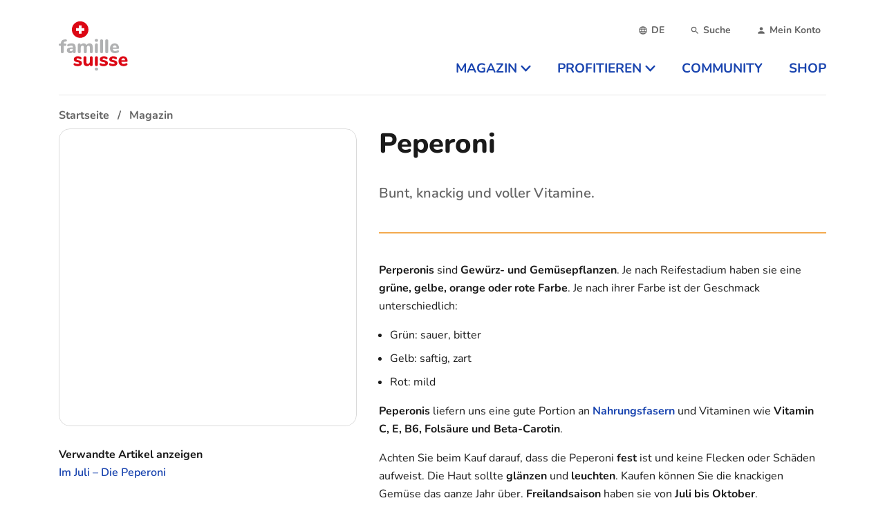

--- FILE ---
content_type: text/html;charset=utf-8
request_url: https://famillesuisse.ch/infos/peperoni
body_size: 14876
content:
<!DOCTYPE html><html  lang="de" class="is-familleSuisse"><head><meta charset="utf-8"><meta name="viewport" content="width=device-width, initial-scale=1"><title>Peperoni | familleSuisse</title><style>.section.is-page-header{padding-bottom:0;padding-top:0}.section.is-page-header>.container{z-index:100}@media screen and (max-width:767px){.section.is-page-header>.container{position:static}}.page-header{align-items:flex-end;border-bottom:1px solid rgba(26,26,26,.1);display:flex;justify-content:center;padding:1rem 0;position:relative}@media print,screen and (min-width:768px){.page-header{justify-content:space-between;padding:1.5rem 0;z-index:200}}.page-header-logo,.page-header-logo img{display:block}@media screen and (max-width:767px){.page-header-menu{background:#fff;border-radius:1.75rem;bottom:10rem;height:calc(100vh - 15rem);left:1.25rem;overflow:auto;padding:1.25rem;position:fixed;right:1.25rem;transition:.3s;z-index:100}}.page-header-burger{bottom:1rem;left:50%;position:fixed;transform:translate(-50%);z-index:1000}.page-header-burger svg{transition:.3s}.page-header-burger svg rect{transform-origin:center center;transition:.3s}.page-header-burger svg #burger-line-1{transform-origin:left}.page-header-burger svg #burger-line-4{transform-origin:right}.page-header-burger.is-active #burger-line-1{opacity:0;transform:scaleX(0)}.page-header-burger.is-active #burger-line-2{transform:rotate(-45deg)}.page-header-burger.is-active #burger-line-3{transform:rotate(45deg)}.page-header-burger.is-active #burger-line-4{opacity:0;transform:scaleX(0)}.page-header-burger button{border-radius:100%;height:3rem;padding:.5rem;width:3rem}.page-header-burger button img{height:1.5rem;width:1.5rem}.page-header-overlay{background:#000c;height:100%;left:0;position:fixed;top:0;width:100%;z-index:90}@media print,screen and (min-width:768px){.page-header-overlay{background:#ededed99}}.page-header-overlay.fade-enter-active,.page-header-overlay.fade-leave-active{transition:.3s}.page-header-overlay.fade-enter,.page-header-overlay.fade-leave-to{opacity:0}@media screen and (max-width:767px){.menu-enter-active,.menu-leave-active{transition:.3s}.menu-enter,.menu-leave-to{opacity:0;transform:translateY(100%)}}.submenu-enter-active,.submenu-leave-active{transform-origin:top;transition:.3s}.submenu-enter,.submenu-leave-to{opacity:0}@media print,screen and (min-width:768px){.submenu-enter,.submenu-leave-to{transform:scaleY(.9)}}</style><style>.fs[data-v-328dad27]{height:48px}@media print,screen and (min-width:768px){.fs[data-v-328dad27]{height:77px;max-width:100px}}.emp[data-v-328dad27]{height:35px}@media print,screen and (min-width:768px){.emp[data-v-328dad27]{height:40px}}</style><style>@media screen and (max-width:767px){.page-header-meta{border-bottom:1px solid #b5b5b5;margin-bottom:1rem}}@media print,screen and (min-width:768px){.page-header-meta{margin-bottom:1rem}}.meta{display:flex;justify-content:flex-end}@media screen and (max-width:767px){.meta{justify-content:space-between}}.meta-link{align-items:center;-webkit-appearance:none;-moz-appearance:none;appearance:none;background:none;border:0;color:#656565;cursor:pointer;display:flex;font-size:.875rem;font-weight:700;line-height:1}@media print,screen and (min-width:768px){.meta-link{margin-left:1rem;padding:.5rem}}.meta-link:hover{color:#1a1a1a}.meta-link .icon svg{fill:currentColor;font-size:14px;height:1em;width:1em}</style><style>.upper{text-transform:uppercase}</style><style>@media screen and (max-width:767px){.navbar-menu>li{border-bottom:1px solid #f2f2f2}}@media print,screen and (min-width:768px){.navbar-menu{display:flex;margin-bottom:-5px}}.navbar-menu>li.is-active>a{color:var(--theme-primary)}@media print,screen and (min-width:768px){.navbar-menu>li.is-active>a svg{transform:rotate(180deg)}.navbar-menu>li.is-active>a:after{border-color:transparent transparent var(--theme-primary) transparent;border-style:solid;border-width:0 8px 10px;bottom:-1.25rem;content:"";display:block;height:0;left:50%;position:absolute;transform:translate(-50%);width:0}}.navbar-menu>li:last-child>a{padding-right:0}.navbar-menu>li>a{align-items:center;display:flex;font-size:1.25rem;font-weight:700;justify-content:space-between;line-height:1;padding:1em 0;position:relative;text-transform:uppercase}.navbar-menu>li>a svg{fill:currentColor;height:.8em;margin-left:.25em;width:.8em}@media print,screen and (min-width:768px){.navbar-menu>li>a{font-size:.875rem;justify-content:flex-start;padding:.5em 1em}}@media screen and (min-width:1024px){.navbar-menu>li>a{font-size:1rem}}@media screen and (min-width:1174px){.navbar-menu>li>a{font-size:1.1875rem}}@media print,screen and (min-width:768px){.navbar-submenu{background:#fff;border-radius:0 0 1rem;border-top:3px solid var(--theme-primary);box-shadow:0 4px 20px #1a1a1a1a;height:auto;left:0;overflow:auto;padding:1.5rem;position:absolute;top:100%;width:100%;z-index:100}.navbar-submenu ul{-moz-columns:3;column-count:3}}.navbar-submenu ul a{display:block;padding:.25em 0}@media print,screen and (min-width:768px){.navbar-submenu-header{margin-bottom:1.5rem}}</style><style>.footer-logo{max-width:100px}.section.is-footer{position:relative}@media screen and (max-width:767px){.section.is-footer{padding-bottom:5rem}}</style><style>.footer-navigation-right{display:grid;grid-gap:1rem;grid-template-columns:1fr 1fr}@media screen and (max-width:767px){.footer-navigation-right a:nth-child(2n){text-align:right}}@media print,screen and (min-width:768px){.footer-navigation-right{grid-template-columns:1fr 1fr 1fr}}.footer-navigation-right a{color:#1a1a1a;font-size:1rem;font-weight:800}</style><style>@media screen and (min-width:1024px){.buttons[data-v-8692d974]{margin-left:65px}}</style><style>.section.is-breadcrumb{font-weight:700;padding-bottom:0;padding-top:0;position:relative;z-index:10}.section.is-breadcrumb .container{position:relative}.section.is-breadcrumb .breadcrumb{left:0;padding-top:1rem;position:absolute;top:0;width:100%}@media screen and (max-width:767px){.section.is-breadcrumb{padding:0}.section.is-breadcrumb .breadcrumb{flex-wrap:nowrap;overflow:auto}.section.is-breadcrumb .breadcrumb ::-webkit-scrollbar{display:none}.section.is-breadcrumb .breadcrumb li{padding-bottom:1rem}.section.is-breadcrumb .breadcrumb li:first-child{padding-left:1rem}.section.is-breadcrumb .breadcrumb li:last-child{padding-right:1rem}}.section.is-breadcrumb+.page .section:first-child:not(.subsequent){padding-top:4rem}@media screen and (min-width:1024px){.section.is-breadcrumb+.page .section:first-child:not(.subsequent){padding-top:6rem}}</style><style>@media screen and (min-width:1024px){.l-article{display:grid;grid-gap:2rem;grid-template-columns:2fr 3fr;grid-template-rows:auto auto 1fr}}.l-article-image{grid-column:1;grid-row:1/3;margin-bottom:1rem}@media print,screen and (min-width:768px){.l-article-image{float:right;margin-left:1.5rem;width:16rem}}@media screen and (min-width:1024px){.l-article-image{float:none;margin-bottom:0;margin-left:0;width:auto}}.l-article-content{grid-column:2;grid-row:2/4;margin-top:2rem}@media print,screen and (min-width:768px){.l-article-content{margin-top:1.5rem}}@media screen and (min-width:1024px){.l-article-content{margin-top:0}}.l-article-title{grid-column:2;grid-row:1/2;margin-bottom:2rem}@media screen and (min-width:1024px){.l-article-title{margin-bottom:0}}.caption{color:#b5b5b5;margin-top:.5rem}.caption,.hr-text{font-size:.875rem;text-align:center}.hr-text{background-color:#fff;border:0;color:var(--theme-yellow);height:1.5em;line-height:1em;margin:1.5rem 0 2rem;outline:0;position:relative}.hr-text:before{background:var(--theme-yellow);content:"";height:2px;left:0;position:absolute;top:50%;width:100%}.hr-text:after{background-color:#fff;color:var(--theme-yellow);content:attr(data-content);display:inline-block;line-height:1.5em;padding:0 .5em;position:relative}</style><style>.l-article-meta-item .title{margin-bottom:.25rem}.l-article-meta-item:not(:first-child){margin-top:1rem}@media print,screen and (min-width:768px){.l-article-meta-item:not(:first-child){margin-top:1.25rem}}@media screen and (min-width:1024px){.l-article-meta-item:not(:first-child){margin-top:1.5rem}}</style><style>.link-list .tag{max-width:calc(100vw - 2rem)}@media print,screen and (min-width:768px){.link-list .tag{max-width:16rem}}.link-list .tag span{min-width:0;overflow:hidden;text-overflow:ellipsis;white-space:nowrap}</style><style>.comment .intro{font-size:10px;font-weight:700;margin-bottom:1.25rem}.comment .initials{background-color:#4a4a4a;border-radius:50%;color:#fff;display:inline-block;font-size:14px;font-weight:600;height:32px;line-height:32px;margin-right:1rem;text-align:center;width:32px}.comment{background-color:#dbdbdb;border-top:2px solid #dbdbdb;padding:1.5rem 2.5rem 3rem}.comment:nth-child(2n){background:transparent}.comment:last-of-type{border-bottom:2px solid #dbdbdb}</style><style>.comment-form{border-top:2px solid #dbdbdb;padding-top:2rem}.small-padding{padding-top:0}.grey-header{color:#4a4a4a;font-weight:600;margin-bottom:3rem}</style><link rel="stylesheet" href="/_nuxt/entry.DgPUa4OR.css" crossorigin><link rel="stylesheet" href="/_nuxt/index.BUFZLc8F.css" crossorigin><link rel="stylesheet" href="/_nuxt/index.Dgp3QzBp.css" crossorigin><link rel="stylesheet" href="/_nuxt/index.Cx6V-O7u.css" crossorigin><link rel="modulepreload" as="script" crossorigin href="/_nuxt/CcRZVVbr.js"><link rel="modulepreload" as="script" crossorigin href="/_nuxt/cVfbv7hw.js"><link rel="modulepreload" as="script" crossorigin href="/_nuxt/D82THB3i.js"><link rel="modulepreload" as="script" crossorigin href="/_nuxt/BGrjme6j.js"><link rel="modulepreload" as="script" crossorigin href="/_nuxt/D8yK3zAA.js"><link rel="modulepreload" as="script" crossorigin href="/_nuxt/4rIte7rE.js"><link rel="modulepreload" as="script" crossorigin href="/_nuxt/-qmuS9-L.js"><link rel="modulepreload" as="script" crossorigin href="/_nuxt/Dhge_83O.js"><link rel="modulepreload" as="script" crossorigin href="/_nuxt/BssINwOa.js"><link rel="modulepreload" as="script" crossorigin href="/_nuxt/gi4I-ca6.js"><link rel="modulepreload" as="script" crossorigin href="/_nuxt/DABIAHk4.js"><link rel="modulepreload" as="script" crossorigin href="/_nuxt/B_v3jW-6.js"><link rel="modulepreload" as="script" crossorigin href="/_nuxt/PuwOIuh1.js"><link rel="preload" as="fetch" fetchpriority="low" crossorigin="anonymous" href="/_nuxt/builds/meta/26922e60-9164-4548-946b-485ebedaa351.json"><link rel="prefetch" href="/_nuxt/nuxt-svg-icon-sprite/sprite-default.3ftimiYldHYI0RCZ5WKFmxY5LddTgzLbH20LlFq4DGc.svg" as="image" type="image/svg+xml" data-hid="/_nuxt/nuxt-svg-icon-sprite/sprite-default.3ftimiYldHYI0RCZ5WKFmxY5LddTgzLbH20LlFq4DGc.svg"><meta name="msapplication-TileColor" content="#da532c"><meta name="theme-color" content="#ffffff"><link rel="icon" type="image/x-icon" href="/favicon.ico" data-hid="icon"><link rel="apple-touch-icon" sizes="180x180" href="/apple-touch-icon.png" data-hid="apple-touch-icon"><link rel="icon" type="image/png" href="/favicon-32x32.png" sizes="32x32" data-hid="icon2"><link rel="icon" type="image/png" href="/favicon-16x16.png" sizes="16x16" data-hid="icon3"><link rel="manifest" href="/site.webmanifest"><link rel="mask-icon" href="/safari-pinned-tab.svg1" color="#5bbad5" data-hid="manifest"><link rel="shortcut,icon" href="/favicon.ico" data-hid="shortcut-icon"><link rel="canonical" href="https://famillesuisse.ch/infos/peperoni"><meta name="description" content="Bunt, knackig und voller Vitamine."><meta property="og:site_name" content="familleSuisse"><meta property="og:type" content="Artikel"><meta property="og:url" content="https://famillesuisse.ch/infos/peperoni"><meta property="og:title" content="Peperoni"><meta property="og:description" content="Bunt, knackig und voller Vitamine."><meta property="og:image" content="https://portal.rokka.io/facebook_image/cfa79c323f705e5785a86f14dfc666a4fa782827/peperonifotolia3523931xs-3.jpg?h=f5018b04&itok=R4UJOuvI"><meta property="og:image:width" content="600"><meta property="og:image:height" content="315"><script type="module" src="/_nuxt/CcRZVVbr.js" crossorigin></script></head><body><div id="nuxt-root"><!--[--><div class="bk-main-canvas relative font-[&quot;Open Sans&quot;]"><span></span><div class="nuxt-loading-indicator" style="position:fixed;top:0;right:0;left:0;pointer-events:none;width:auto;height:3px;opacity:0;background:#f3aa4f;background-size:0% auto;transform:scaleX(0%);transform-origin:left;transition:transform 0.1s, height 0.4s, opacity 0.4s;z-index:999999;"></div><section class="section is-page-header"><div class="container"><div class="page-header"><a href="/" class="page-header-logo" data-v-328dad27><svg xmlns="http://www.w3.org/2000/svg" data-symbol="logo" class="fs" alt="famillesuisse" data-v-328dad27><use href="/_nuxt/nuxt-svg-icon-sprite/sprite-default.3ftimiYldHYI0RCZ5WKFmxY5LddTgzLbH20LlFq4DGc.svg#logo"></use></svg></a><div class="page-header-menu" style=""><div class="page-header-meta"><ul class="meta"><li><div><div class="dropdown is-active"><div class="dropdown-trigger"><button class="meta-link"><span class="icon"><svg xmlns="http://www.w3.org/2000/svg" data-symbol="web"><use href="/_nuxt/nuxt-svg-icon-sprite/sprite-default.3ftimiYldHYI0RCZ5WKFmxY5LddTgzLbH20LlFq4DGc.svg#web"></use></svg></span><span class="upper">de</span></button></div><!----></div></div></li><li><a href="/suche" class="meta-link"><div class="icon"><svg xmlns="http://www.w3.org/2000/svg" data-symbol="search"><use href="/_nuxt/nuxt-svg-icon-sprite/sprite-default.3ftimiYldHYI0RCZ5WKFmxY5LddTgzLbH20LlFq4DGc.svg#search"></use></svg></div><span>Suche</span></a></li><li><a href="/user" class="meta-link"><div class="icon"><svg xmlns="http://www.w3.org/2000/svg" data-symbol="account"><use href="/_nuxt/nuxt-svg-icon-sprite/sprite-default.3ftimiYldHYI0RCZ5WKFmxY5LddTgzLbH20LlFq4DGc.svg#account"></use></svg></div><span>Mein Konto</span></a></li></ul></div><nav class="navbar" role="navigation" aria-label="main navigation"><ul class="navbar-menu"><!--[--><li class=""><a href="/magazin" class="navbar-item"><span>Magazin</span><svg xmlns="http://www.w3.org/2000/svg" data-symbol="caret-down"><use href="/_nuxt/nuxt-svg-icon-sprite/sprite-default.3ftimiYldHYI0RCZ5WKFmxY5LddTgzLbH20LlFq4DGc.svg#caret-down"></use></svg></a><div class="navbar-submenu" style="display:none;"><div class="navbar-submenu-header"><a href="/magazin" class="is-size-4-desktop has-text-weight-bold"><span class="is-hidden-mobile">Magazin</span><span class="is-hidden-tablet">Übersicht</span></a></div><ul><!--[--><li><a class="navbar-item link" href="/magazin/bekleidung-und-schuhe"><!--[-->Bekleidung und Schuhe<!--]--></a></li><li><a class="navbar-item link" href="/magazin/erziehung"><!--[-->Erziehung<!--]--></a></li><li><a class="navbar-item link" href="/magazin/essen-und-kochen"><!--[-->Essen und Kochen<!--]--></a></li><li><a class="navbar-item link" href="/magazin/finanzen-versicherung-und-vorsorge"><!--[-->Finanzen, Versicherung und Vorsorge<!--]--></a></li><li><a class="navbar-item link" href="/magazin/auto-motorrad"><!--[-->Auto &amp; Motorrad<!--]--></a></li><li><a class="navbar-item link" href="/magazin/freizeit"><!--[-->Freizeit<!--]--></a></li><li><a class="navbar-item link" href="/magazin/gesundheit"><!--[-->Gesundheit<!--]--></a></li><li><a class="navbar-item link" href="/magazin/kultur-kunst-unterhaltung"><!--[-->Kultur, Kunst &amp; Unterhaltung<!--]--></a></li><li><a class="navbar-item link" href="/magazin/partnerschaft"><!--[-->Partnerschaft<!--]--></a></li><li><a class="navbar-item link" href="/magazin/psychologie"><!--[-->Psychologie<!--]--></a></li><li><a class="navbar-item link" href="/magazin/raetsel-spiele-lustiges"><!--[-->Rätsel, Spiele &amp; Lustiges<!--]--></a></li><li><a class="navbar-item link" href="/magazin/recht"><!--[-->Recht<!--]--></a></li><li><a class="navbar-item link" href="/magazin/reisen-ausfluege"><!--[-->Reisen &amp; Ausflüge<!--]--></a></li><li><a class="navbar-item link" href="/magazin/schule"><!--[-->Schule<!--]--></a></li><li><a class="navbar-item link" href="/magazin/technische-geraetschaften"><!--[-->Technische Gerätschaften<!--]--></a></li><li><a class="navbar-item link" href="/magazin/arbeit-und-leben"><!--[-->Arbeit und Leben<!--]--></a></li><li><a class="navbar-item link" href="/magazin/wissen"><!--[-->Wissen<!--]--></a></li><li><a class="navbar-item link" href="/magazin/wohnen"><!--[-->Wohnen<!--]--></a></li><!--]--></ul></div></li><li class=""><a href="/profitieren" class="navbar-item"><span>Profitieren</span><svg xmlns="http://www.w3.org/2000/svg" data-symbol="caret-down"><use href="/_nuxt/nuxt-svg-icon-sprite/sprite-default.3ftimiYldHYI0RCZ5WKFmxY5LddTgzLbH20LlFq4DGc.svg#caret-down"></use></svg></a><div class="navbar-submenu" style="display:none;"><div class="navbar-submenu-header"><a href="/profitieren" class="is-size-4-desktop has-text-weight-bold"><span class="is-hidden-mobile">Profitieren</span><span class="is-hidden-tablet">Übersicht</span></a></div><ul><!--[--><li><a class="navbar-item link" href="/profitierangebote/pflege-betreuung-therapien"><!--[-->Pflege, Betreuung &amp; Therapien<!--]--></a></li><li><a class="navbar-item link" href="/profitierangebote/sehhilfen-brillen-linsen"><!--[-->Sehhilfen (Brillen, Linsen)<!--]--></a></li><li><a class="navbar-item link" href="/profitierangebote/freizeit"><!--[-->Freizeit<!--]--></a></li><li><a class="navbar-item link" href="/profitierangebote/mobilitaet-transport-und-verkehr"><!--[-->Mobilität, Transport und Verkehr<!--]--></a></li><li><a class="navbar-item link" href="/profitierangebote/genuss"><!--[-->Genuss<!--]--></a></li><li><a class="navbar-item link" href="/profitierangebote/restaurant"><!--[-->Restaurant<!--]--></a></li><li><a class="navbar-item link" href="/profitierangebote/alles-um-die-gesundheit"><!--[-->Alles um die Gesundheit<!--]--></a></li><li><a class="navbar-item link" href="/profitierangebote/mode-schmuck-und-accessoires"><!--[-->Mode, Schmuck und Accessoires<!--]--></a></li><li><a class="navbar-item link" href="/profitierangebote/lebensberatung"><!--[-->Lebensberatung<!--]--></a></li><li><a class="navbar-item link" href="/profitierangebote/zeitschriften-zeitungen"><!--[-->Zeitschriften / Zeitungen<!--]--></a></li><li><a class="navbar-item link" href="/profitierangebote/finanzen-versicherungen"><!--[-->Finanzen &amp; Versicherungen<!--]--></a></li><!--]--></ul></div></li><li class=""><a href="/community" class="navbar-item"><span>Community</span><!----></a><!----></li><li class=""><a href="https://shop.famillesuisse.ch/" class="navbar-item"><span>Shop</span><!----></a><!----></li><!--]--></ul></nav></div></div></div><span></span><!----></section><!--[--><div class="section is-breadcrumb"><div class="container"><!--[--><nav class="breadcrumb" aria-label="breadcrumbs"><ol itemscope itemtype="http://schema.org/BreadcrumbList" class="flex whitespace-nowrap items-center"><!--[--><li itemprop="itemListElement" itemscope itemtype="http://schema.org/ListItem"><a href="/" class="" itemprop="item"><span itemprop="name">Startseite</span></a><meta itemprop="position" content="2"></li><li itemprop="itemListElement" itemscope itemtype="http://schema.org/ListItem"><a href="/magazin" class="" itemprop="item"><span itemprop="name">Magazin</span></a><meta itemprop="position" content="3"></li><!--]--></ol></nav><!--]--></div></div><!--]--><div><main class="page" __typename="NodeArticle"><!--[--><!--]--><section class="section"><div class="container"><div class="l-article"><div class="l-article-image"><figure class="image is-rounded is-square"><figure><picture class="is-block"><!--[--><source srcset="https://portal.rokka.io/fe_nuxt_crop/variables-w-445-h-445/cfa79c323f705e5785a86f14dfc666a4fa782827/image.jpg 1x, https://portal.rokka.io/fe_nuxt_crop/variables-w-445-h-445--options-dpr-1.5/cfa79c323f705e5785a86f14dfc666a4fa782827/image.jpg 1.5x, https://portal.rokka.io/fe_nuxt_crop/variables-w-445-h-445--options-dpr-2/cfa79c323f705e5785a86f14dfc666a4fa782827/image.jpg 2x" media="" width="445" height="445"><!--]--><img alt="Bunt und gesund" title="Bunt und gesund" src="https://portal.rokka.io/fe_nuxt_crop/variables-w-445-h-445/cfa79c323f705e5785a86f14dfc666a4fa782827/image.jpg" class=""></picture><!----></figure></figure><!----></div><div class="l-article-title"><h1 class="title is-h1">Peperoni</h1></div><div class="l-article-meta"><!--[--><div class="l-article-meta-item"><h4 class="title is-6">Verwandte Artikel anzeigen</h4><!--[--><ul class="link-list" title><!--[--><li><a class="link" href="/infos/im-juli-die-peperoni" target="blank"><!--[--><span>Im Juli – Die Peperoni   </span><!--]--></a></li><!--]--></ul><!--]--></div><!----><div class="l-article-meta-item"><h4 class="title is-6">Kategorien</h4><!--[--><ul class="link-list"><!--[--><li><a class="tag is-warning" href="/magazin/essen-und-kochen" target="blank"><!--[--><span>Essen und Kochen</span><!--]--></a></li><!--]--></ul><!--]--></div><!----><div class="l-article-meta-item"><h4 class="title is-6">Autor</h4><!--[--><p>Natalie Zumbrunn</p><!--]--></div><!--]--></div><div class="l-article-content"><div class="lead content">Bunt, knackig und voller Vitamine.</div><hr class="is-primary"><!----><!--[--><div class="content"><p><strong>Perperonis </strong>sind <strong>Gewürz- und Gemüsepflanzen</strong>. Je nach Reifestadium haben sie eine <strong>grüne, gelbe, orange oder rote Farbe</strong>. Je nach ihrer Farbe ist der Geschmack unterschiedlich:</p><ul><li>Grün: sauer, bitter</li><li>Gelb: saftig, zart</li><li>Rot: mild</li></ul><p><strong>Peperonis </strong>liefern uns eine gute Portion an <a href="http://www.famillesuisse.ch/infos/nahrungsfasern-ballast-oder-etwa-doch-nicht"><strong>Nahrungsfasern</strong> </a>und Vitaminen wie <strong>Vitamin C, E, B6, Folsäure und Beta-Carotin</strong>.</p><p>Achten Sie beim Kauf darauf, dass die Peperoni <strong>fest </strong>ist und keine Flecken oder Schäden aufweist. Die Haut sollte <strong>glänzen </strong>und <strong>leuchten</strong>. Kaufen können Sie die knackigen Gemüse das ganze Jahr über. <strong>Freilandsaison </strong>haben sie von<strong> Juli bis Oktober</strong>.</p><p>Bewahren Sie Peperonis in einem Plastikbeutel im Kühlschrank auf. So können Sie sie bis zu zwei Wochen lagern.</p><p>Kochen Sie sie nicht mit säurehaltigen Zutaten wie Wein oder Zitronensaft zusammen. Geben Sie diese Zutaten erst am Schluss dazu. Es könnte sonst passieren, dass sich ihre Farbe bräunlich verfärbt.</p><p><strong>Achtung</strong>:</p><p>Zwischen <strong>Peperoni und Peperoncini </strong>gibt es botanisch keinen Unterschied. Die <strong>Schärfe </strong>ist jedoch unterschiedlich! Lassen Sie sich dabei von der Grösse nicht täuschen. Es gilt: je kleiner desto schärfer.</p><p><strong>Ratatouille für 6 Personen </strong></p><p>Hacken Sie 1 <strong>Zwiebel </strong>fein. Rüsten Sie 2 <strong>Peperoni</strong>, 1 <strong>Zucchetti </strong>und 1 <strong>Aubergine </strong>und schneiden Sie sie in 1cm grosse Würfel. Schälen sie 2 <strong>Tomaten </strong>(feste mit dem Sparschäler, weichere kurz mit kochendem Wasser übergiessen und die Haut mit dem Messer abziehen) und schneiden Sie sie in kleine Würfel. Hacken Sie frische <a href="http://www.famillesuisse.ch/infos/kraeuterkueche-majoran-bohnenkraut-oregano"><strong>Kräuter </strong></a>nach Ihrer Wahl fein. Erhitzen Sie 1EL <strong>Olivenöl </strong>und dünsten Sie die Zwiebeln, die Peperoni und die Zucchettis darin an. 3dl <strong>Gemüse-Bouillon</strong> dazugeben und 5 Minuten köcheln lassen. Geben Sie die Auberginen dazu und lassen Sie alles Weitere 5 Minuten kochen. Schmecken Sie das Ratatouille mit <strong>Salz </strong>und <strong>Pfeffer </strong>ab. Geben Sie die Kräuter und die Tomaten dazu. Noch einmal kurz aufkochen.<br>
Ratatouille passt sehr gut zu Fisch und Reisgerichten.</p><p>En Guete!</p></div><!--]--></div></div></div></section><!--[--><!----><section class="section"><div class="container"><!--[--><div id="comment-512" class="comment is-size-7"><div class="intro"><nav class="level is-mobile"><div class="level-left"><div class="level-item"><span class="initials"></span></div></div><div class="level-right"><div class="level-item">14.09.2011</div></div></nav></div><h4 class="title is-5">Ein Tipp</h4><div class="has-text-weight-medium"><p>Wer Gäste hat, sollte unbedingt vorher fragen, ob jemand keine Peperoni essen kann. Ich kenne so viele Leute, die die bunten Dinger nicht essen, weil sie ihnen immer stundenlang aufstossen.</p>
</div></div><!--]--><div><div class="comment-form"><!--[--><h4 class="title is-4">Neuen Kommentar hinzufügen: </h4><div class="columns"><div class="column is-8"><!--[--><!--]--><form use-local-storage class="formkit-form" id="commentForm" name="form_1"><!--[--><div class="columns is-multiline"><div class="column is-half small-padding" data-family="text" data-type="text" data-empty="true"><div class="field_wrapper"><label class="label" for="name">Name<span class="formkit-asterisk">*</span></label><div class="control"><!----><!----><input autocomplete="name" class="formkit-input input" type="text" name="name" value id="name" aria-required="true"><!----><!----></div></div><!----><!----></div><div class="column is-half small-padding" data-family="text" data-type="email" data-empty="true"><div class="formkit-wrapper"><label class="formkit-label label" for="input_0">E-Mail<span class="formkit-asterisk">*</span></label><div class="formkit-inner"><!----><!----><input class="formkit-input input" type="email" name="mail" value id="input_0" aria-required="true"><!----><!----></div></div><!----><!----></div><div class="column is-full small-padding" data-family="text" data-type="text" data-empty="true"><div class="field_wrapper"><label class="label" for="input_1">Betreff<span class="formkit-asterisk">*</span></label><div class="control"><!----><!----><input class="formkit-input input" type="text" name="subject" value id="input_1" aria-required="true"><!----><!----></div></div><!----><!----></div><p class="is-hidden"><label>Don&#39;t fill this out if you&#39;re human: <input name="fake-field"></label></p><div class="column is-full small-padding" data-type="textarea" data-empty="true"><div class="formkit-wrapper"><label class="formkit-label label" for="input_2">Kommentar<span class="formkit-asterisk">*</span></label><div class="formkit-inner"><!----><!----><textarea class="textarea" name="comment" id="input_2" aria-required="true"></textarea><!----><!----></div></div><!----><!----></div></div><p class="is-size-7-tablet is-size-6 mb-4">Mit dem Klick auf &quot;Kommentar senden&quot; erklären Sie einverstanden mit unserer <a href="/anb" class="">Nutzungsbedingungen</a> und unseren <a href="/datenschutz" class="">Datenschutzbestimmungen</a>. </p><div class="control"><div class="field" data-family="button" data-type="submit" data-empty="true"><!----><div class="formkit-wrapper"><button class="button" type="submit" name="submit_2" id="input_3"><!----><!----><!--[-->Kommentar senden<!--]--><!----><!----></button></div><!----></div></div><!--]--><!----><!----></form></div></div><!--]--></div></div></div></section><!--]--></main></div></div><footer class="section has-background-white-bis is-footer"><div class="container"><div class="columns"><div class="column is-2 is-3-desktop has-text-centered-mobile"><a href="/" class="" data-v-328dad27><svg xmlns="http://www.w3.org/2000/svg" data-symbol="logo" class="fs" alt="famillesuisse" data-v-328dad27><use href="/_nuxt/nuxt-svg-icon-sprite/sprite-default.3ftimiYldHYI0RCZ5WKFmxY5LddTgzLbH20LlFq4DGc.svg#logo"></use></svg></a></div><div class="column is-6"><div class="footer-navigation-right"><!--[--><a class="is-block" href="/suche"><!--[-->Suche<!--]--></a><a class="is-block" href="/magazin"><!--[-->Magazin<!--]--></a><a class="is-block" href="https://shop.famillesuisse.ch" target="_blank"><!--[-->Shop<!--]--></a><a class="is-block" href="/profitieren"><!--[-->Profitieren<!--]--></a><a class="is-block" href="/ueber-uns-fs"><!--[-->Über uns<!--]--></a><a class="is-block" href="/datenschutz"><!--[-->Datenschutz<!--]--></a><a class="is-block" href="/impressum-famillesuisse"><!--[-->Impressum<!--]--></a><a class="is-block" href="/anb"><!--[-->ANB<!--]--></a><a class="is-block" href="/contact"><!--[-->Kontakt<!--]--></a><!--]--></div></div><div class="column has-text-centered-mobile"><div class="buttons" data-v-8692d974><a class="button is-link is-fullwidth" href="/user/register" data-v-8692d974><!--[-->Jetzt registrieren<!--]--></a><a class="button is-link is-inverted is-fullwidth" href="/user/login" data-v-8692d974><!--[-->Anmelden für Mitglieder<!--]--></a></div></div></div></div></footer><span></span><!--]--></div><div id="teleports"></div><script type="application/json" data-nuxt-data="nuxt-app" data-ssr="true" id="__NUXT_DATA__">[["ShallowReactive",1],{"data":2,"state":152,"once":577,"_errors":578,"serverRendered":101,"path":7},["ShallowReactive",3],{"useAsyncGraphqlQuery:routeNodeArticle:Jz9IaXJJrmkLTiMMZB1BX5T77xIAOUEwF4TbalQ1eVY":4,"$LBvkaOo1Wc":146,"$QXof6qIuIE":-1},{"route":5},{"__typename":6,"path":7,"routeName":8,"metatags":9,"breadcrumb":90,"languageSwitchLinks":99,"drupalRouteEntity":113,"entity":118},"EntityCanonicalUrl","/infos/peperoni","entity.node.canonical",[10,19,25,35,43,50,56,63,69,76,83],{"id":11,"tag":12,"attributes":13},"title","meta",[14,16],{"key":15,"value":11},"name",{"key":17,"value":18},"content","Peperoni | familleSuisse",{"id":20,"tag":12,"attributes":21},"description",[22,23],{"key":15,"value":20},{"key":17,"value":24},"Bunt, knackig und voller Vitamine.",{"id":26,"tag":27,"attributes":28},"canonical_url","link",[29,32],{"key":30,"value":31},"rel","canonical",{"key":33,"value":34},"href","https://famillesuisse.ch/infos/peperoni",{"id":36,"tag":12,"attributes":37},"og_site_name",[38,41],{"key":39,"value":40},"property","og:site_name",{"key":17,"value":42},"familleSuisse",{"id":44,"tag":12,"attributes":45},"og_type",[46,48],{"key":39,"value":47},"og:type",{"key":17,"value":49},"Artikel",{"id":51,"tag":12,"attributes":52},"og_url",[53,55],{"key":39,"value":54},"og:url",{"key":17,"value":34},{"id":57,"tag":12,"attributes":58},"og_title",[59,61],{"key":39,"value":60},"og:title",{"key":17,"value":62},"Peperoni",{"id":64,"tag":12,"attributes":65},"og_description",[66,68],{"key":39,"value":67},"og:description",{"key":17,"value":24},{"id":70,"tag":12,"attributes":71},"og_image_0",[72,74],{"key":39,"value":73},"og:image",{"key":17,"value":75},"https://portal.rokka.io/facebook_image/cfa79c323f705e5785a86f14dfc666a4fa782827/peperonifotolia3523931xs-3.jpg?h=f5018b04&itok=R4UJOuvI",{"id":77,"tag":12,"attributes":78},"og_image_width",[79,81],{"key":39,"value":80},"og:image:width",{"key":17,"value":82},"600",{"id":84,"tag":12,"attributes":85},"og_image_height",[86,88],{"key":39,"value":87},"og:image:height",{"key":17,"value":89},"315",[91,95],{"url":92,"title":94},{"path":93},"/","Startseite",{"url":96,"title":98},{"path":97},"/magazin","Magazin",[100,106],{"active":101,"language":102,"title":104,"url":105},true,{"id":103},"de","German",{"path":7},{"active":107,"language":108,"title":110,"url":111},false,{"id":109},"fr","French",{"path":112},"/fr/infos/poivrons",{"uuid":114,"entityBundle":115,"entityTypeId":116,"id":117},"b9a59daf-2533-46c5-98e9-5a2f1a2628dc","article","node","912",{"__typename":119,"nid":120,"uuid":114,"title":62,"author":121,"body":122,"lead":24,"media":123,"documents":126,"categories":134,"links":139,"series":140,"tags":145,"advertisement":126},"NodeArticle",912,"Natalie Zumbrunn","\u003Cp>\u003Cstrong>Perperonis \u003C/strong>sind \u003Cstrong>Gewürz- und Gemüsepflanzen\u003C/strong>. Je nach Reifestadium haben sie eine \u003Cstrong>grüne, gelbe, orange oder rote Farbe\u003C/strong>. Je nach ihrer Farbe ist der Geschmack unterschiedlich:\u003C/p>\u003Cul>\u003Cli>Grün: sauer, bitter\u003C/li>\u003Cli>Gelb: saftig, zart\u003C/li>\u003Cli>Rot: mild\u003C/li>\u003C/ul>\u003Cp>\u003Cstrong>Peperonis \u003C/strong>liefern uns eine gute Portion an \u003Ca href=\"http://www.famillesuisse.ch/infos/nahrungsfasern-ballast-oder-etwa-doch-nicht\">\u003Cstrong>Nahrungsfasern\u003C/strong> \u003C/a>und Vitaminen wie \u003Cstrong>Vitamin C, E, B6, Folsäure und Beta-Carotin\u003C/strong>.\u003C/p>\u003Cp>Achten Sie beim Kauf darauf, dass die Peperoni \u003Cstrong>fest \u003C/strong>ist und keine Flecken oder Schäden aufweist. Die Haut sollte \u003Cstrong>glänzen \u003C/strong>und \u003Cstrong>leuchten\u003C/strong>. Kaufen können Sie die knackigen Gemüse das ganze Jahr über. \u003Cstrong>Freilandsaison \u003C/strong>haben sie von\u003Cstrong> Juli bis Oktober\u003C/strong>.\u003C/p>\u003Cp>Bewahren Sie Peperonis in einem Plastikbeutel im Kühlschrank auf. So können Sie sie bis zu zwei Wochen lagern.\u003C/p>\u003Cp>Kochen Sie sie nicht mit säurehaltigen Zutaten wie Wein oder Zitronensaft zusammen. Geben Sie diese Zutaten erst am Schluss dazu. Es könnte sonst passieren, dass sich ihre Farbe bräunlich verfärbt.\u003C/p>\u003Cp>\u003Cstrong>Achtung\u003C/strong>:\u003C/p>\u003Cp>Zwischen \u003Cstrong>Peperoni und Peperoncini \u003C/strong>gibt es botanisch keinen Unterschied. Die \u003Cstrong>Schärfe \u003C/strong>ist jedoch unterschiedlich! Lassen Sie sich dabei von der Grösse nicht täuschen. Es gilt: je kleiner desto schärfer.\u003C/p>\u003Cp>\u003Cstrong>Ratatouille für 6 Personen \u003C/strong>\u003C/p>\u003Cp>Hacken Sie 1 \u003Cstrong>Zwiebel \u003C/strong>fein. Rüsten Sie 2 \u003Cstrong>Peperoni\u003C/strong>, 1 \u003Cstrong>Zucchetti \u003C/strong>und 1 \u003Cstrong>Aubergine \u003C/strong>und schneiden Sie sie in 1cm grosse Würfel. Schälen sie 2 \u003Cstrong>Tomaten \u003C/strong>(feste mit dem Sparschäler, weichere kurz mit kochendem Wasser übergiessen und die Haut mit dem Messer abziehen) und schneiden Sie sie in kleine Würfel. Hacken Sie frische \u003Ca href=\"http://www.famillesuisse.ch/infos/kraeuterkueche-majoran-bohnenkraut-oregano\">\u003Cstrong>Kräuter \u003C/strong>\u003C/a>nach Ihrer Wahl fein. Erhitzen Sie 1EL \u003Cstrong>Olivenöl \u003C/strong>und dünsten Sie die Zwiebeln, die Peperoni und die Zucchettis darin an. 3dl \u003Cstrong>Gemüse-Bouillon\u003C/strong> dazugeben und 5 Minuten köcheln lassen. Geben Sie die Auberginen dazu und lassen Sie alles Weitere 5 Minuten kochen. Schmecken Sie das Ratatouille mit \u003Cstrong>Salz \u003C/strong>und \u003Cstrong>Pfeffer \u003C/strong>ab. Geben Sie die Kräuter und die Tomaten dazu. Noch einmal kurz aufkochen.\u003Cbr>\nRatatouille passt sehr gut zu Fisch und Reisgerichten.\u003C/p>\u003Cp>En Guete!\u003C/p>",{"name":124,"mid":125,"copyright":126,"caption":126,"image":127},"peperonifotolia3523931xs.jpg",662,null,{"alt":128,"title":128,"file":129},"Bunt und gesund",{"rokka":130,"label":124},{"hash":131,"sourceHeight":132,"sourceWidth":133},"cfa79c323f705e5785a86f14dfc666a4fa782827",282,425,{"tid":135,"title":136,"url":137},"20","Essen und Kochen",{"path":138},"/magazin/essen-und-kochen",[],[141],{"title":142,"url":143},"Im Juli – Die Peperoni   ",{"path":144},"/infos/im-juli-die-peperoni",[],[147],{"cid":148,"name":126,"subject":149,"changed":150,"body":151,"user":126},512,"Ein Tipp","2011-09-14T14:45:53+02:00","\u003Cp>Wer Gäste hat, sollte unbedingt vorher fragen, ob jemand keine Peperoni essen kann. Ich kenne so viele Leute, die die bunten Dinger nicht essen, weil sie ihnen immer stundenlang aufstossen.\u003C/p>\n",["Reactive",153],{"$sviewportState":154,"$spageLanguageLinks":155,"$sbreadcrumbLinks":90,"$snuxt_easy_texts_debug_enabled":107,"$snuxt_easy_texts":157,"$sdrupalUser":305,"$sdrupalMessages":308,"$sinitData":309},"desktop",{"/infos/peperoni":156},{"de":7,"fr":112},{"de":158},{"about":159,"acceptGift":160,"acceptTosFlag":161,"accountNeeded":162,"activate":163,"activateAccount":164,"activationCode":165,"activationFinish":166,"activationNumber":167,"add_new_comment":168,"address":169,"addressLine1":169,"addressLine2":170,"agree_tos":171,"allBenefits":172,"anb":173,"and_our":174,"austria":175,"author":176,"back":177,"becomePremiumMember":178,"benefits":179,"categories":180,"choose":181,"close":182,"codeFromMail":183,"comment":184,"congratulation":185,"contact_data":186,"countryCode":187,"createNewAccount":188,"data_policy":189,"dob":190,"documents":191,"downloadVoucher":192,"email":193,"error.pageNotFound":194,"error":195,"familyName":196,"finish":197,"footer.copyright":198,"generateVoucher":199,"germany":200,"givenName":201,"hello":202,"hint":203,"hintImportant":204,"hintSpam":205,"invalidCode":206,"language.de":207,"language.fr":208,"language.it":209,"liechtenstein":210,"links":211,"locality":212,"logged_in":213,"login_for_members":214,"login":215,"loginButton":216,"loginError":217,"loginExistingAccount":218,"logout":219,"membership_state":220,"menuOverview":221,"more_information":222,"more_related_articles":223,"mr":224,"mrs":225,"my_family":226,"myAccount":227,"name":228,"new_password":229,"newAccountCongrats":230,"next":231,"password_change_denied":232,"password_do_not_match":233,"password":234,"passwordRepeat":235,"passwordResetError":217,"passwordResetSent":236,"payment_failed":237,"paymentFailed":238,"personal":239,"please_choose_membership":240,"please_choose":241,"plural.forced":242,"postalCode":245,"preferredLangcode":246,"premium_member":247,"premiumAccountNeeded":248,"premiumHint":249,"premiumMembershipRequired":250,"profession":251,"profitNow":252,"redeemVoucher":253,"register_account":254,"register_now":255,"register":256,"registerTextFinish":257,"registerTitleCreateAccount":258,"registerTitleFinish":259,"registration_create_account":260,"registrationAddress":261,"registrationAddressTitle":262,"registrationMembership":263,"registrationMembershipTitle":264,"registrationVerifyMail":265,"related_articles":266,"related_benefits":267,"resendMail":268,"reset_password":269,"salutation":270,"save_data":271,"search_category":272,"search_cta":273,"search_results":274,"search_term":275,"search_type":276,"search":277,"selectCategories":278,"send_comment":279,"settings":280,"showResults":281,"slides.next":282,"slides.prev":283,"start_set_password":284,"subject":285,"submit":286,"subscribe":287,"success":288,"switzerland":289,"takeAdvantage":290,"tos":291,"upgrade_now":292,"uploadImage":293,"uploadImageHint":294,"uploadImageRequired":295,"uploadUserImage":296,"user_menu":297,"user_picture":298,"userImageRequired":299,"validPostalCode":300,"webform.confirmationTitle":301,"webform.fallbackConfirmationMessage":301,"who_benefits":302,"your_benefit":303,"your_savings":304},"Über mich","Gerne erhalte ich ein kostenloses Willkommensgeschenk.","Ich akzeptiere die Allgemeinen Nutzungsbedingungen / ANB","Benutzerkonto erforderlich","Aktivieren","Konto aktivieren","Aktivierungscode","Abschluss","Aktivierungsnummer","Neuen Kommentar hinzufügen","Adresse","Adresse 2","Mit dem Klick auf \"Kommentar senden\" erklären Sie einverstanden mit unserer","Alle Profitierangebote","Allgemeine Nutzungsbedingungen zeigen","und unseren","Österreich","Autor","Zurück","Premium-Mitglied werden","Profitierangebot","Kategorien","Wähle","Schliessen","Code aus E-Mail","Kommentar","Glückwunsch","Kontaktdaten","Land","Neues Konto anlegen","Datenschutzbestimmungen","Geburtsdatum","Dokumente","Persönlicher Gutschein herunterladen","E-Mail","Seite nicht gefunden","Fehler","Nachname","Abschliessen","@year Liip AG","Gutschein generieren und herunterladen","Deutschland","Vorname","Hallo","Hinweis","Wichtig:","Bitte prüfen Sie, ob das Mail allenfalls in Ihrem Spamordner gelandet ist.","Der eingegebene Code ist ungültig.","Deutsch","Französisch","Italienisch","Liechtenstein","Links","Ort","Sie sind eingeloggt.","Anmelden für Mitglieder","Anmelden","Zum meinem Benutzerprofil","Unerwarteter Fehler. Bitte versuchen Sie es noch einmal oder kontaktieren Sie uns.","Mit bestehendem Konto anmelden","Abmelden","Mein Status","Übersicht","Mehr Informationen","Verwandte Artikel anzeigen","Herr","Frau","Meine Familie","Mein Konto","Name","Passwort vergessen","Herzlichen Glückwunsch zum neuen Konto!","Weiter","Wechsel des Passworts wurde abgewiesen","Die Passwörter stimmen nicht überein","Passwort","Passwort wiederholen","Falls wird ihre Mailadresse in unserer Datenbank gefunden haben, schicken wir Ihnen eine E-Mail mit weiteren Anweisungen.","Zahlung fehlgeschlagen","Zahlung fehlgeschlagen.","Persönliches","Bitte wähle eine Mitgliedschaft aus.","Bitte wählen",[243,244],"1 Resultat anzeigen","@count Resultate anzeigen","PLZ","Sprache","Premium-Mitgliedschaft","Um das Angebot zu nutzen, benötigen Sie ein Benutzerkonto und den Mitgliedsstatus \u003Cstrong>Premium-Mitglied\u003C/strong>. Bitte wählen Sie zwischen den folgenden Optionen:","Um das Angebot nutzen zu können, müssen Sie den Mitgliedsstatus \u003Cstrong>Premium-Mitglied\u003C/strong> haben. Sie können Ihre Mitgliedschaft in Ihrem Benutzerkonto aufwerten.","Premiummidgliedschaft erforderlich","Beruf","Profitiere jetzt","Gutschein einlösen","Neues Benutzerkonto anlegen","Jetzt registrieren","Registrieren","Ihr Konto wurde erfolgreich erstellt. Sie sind nun eingeloggt.","Benutzerangaben","Herzlichen Glückwunsch zu Ihrem neuen Konto!","Konto anlegen","Details","Gib bitte deine Adressdaten ein","Mitgliedschaft","Wähle die passende Mitgliedschaft","E-Mail bestätigen","Verwandte Artikel","Ähnliche Vorteile","E-Mail nochmals senden","Passwort zurücksetzen","Anrede","Daten speichern","Kategorie","Suchen","Suchergebnisse","Suchbegriff eingeben","Typ","Suche","Kategorien auswählen","Kommentar senden","Einstellungen","Resultate anzeigen","Nächste","Vorherige","Passwort festlegen","Betreff","Senden","Abonnieren","Erfolgreich!","Schweiz","Um dieses Angebot nutzen zu können, laden Sie bitte den Gutschein auf Ihren Computer herunter und drucken Sie ihn aus, indem Sie auf den unten stehenden Link klicken. Alles Weitere ist auf dem Gutschein vermerkt. Er ist nicht übertragbar und nur mit einem Passfoto gültig, das Sie in Ihrem Profil hochladen können. Jeder Gutschein hat eine eindeutige Kennung und kann nur einmal verwendet werden. Pro Mitglied kann nur ein Gutschein eingelöst werden.","Nutzungsbedingungen","Jetzt auf Premium-Mitgliedschaft umsteigen","Bild hochladen","Wählen Sie ein Bild aus, um Ihr Profilbild zu ändern.","Um den Gutschein zu drucken, müssen Sie ein persönliches Benutzerbild hochladen.","Benutzerbild hochladen","Benutzermenü","Benutzerbild","Benutzerbild erforderlich","Ungültige Postleitzahl","Vielen Dank für Ihre Nachricht.","Wer profitiert davon","Dein Vorteil","Deine Einsparung",{"fetched":101,"accessToolbar":107,"loggedIn":107,"isPremium":107,"hasImage":107,"uid":306,"mail":307,"name":307},0,"",[],{"mainMenuLinks":310,"footerMenuLinks":553,"siteInfo":575},[311,454,545,549],{"id":312,"label":98,"href":97,"children":313},"menu-item-0",[314,318,327,346,350,363,384,401,405,418,422,426,430,434,438,442,446,450],{"id":315,"label":316,"href":317,"children":-1},"menu-item-1","Bekleidung und Schuhe","/magazin/bekleidung-und-schuhe",{"id":319,"label":320,"href":321,"children":322},"menu-item-2","Erziehung","/magazin/erziehung",[323],{"id":324,"label":325,"href":326,"children":-1},"menu-item-3","Adoption","/magazin/erziehung/adoption",{"id":328,"label":136,"href":138,"children":329},"menu-item-4",[330,334,338,342],{"id":331,"label":332,"href":333,"children":-1},"menu-item-5","Essen","/magazin/essen-und-kochen/essen",{"id":335,"label":336,"href":337,"children":-1},"menu-item-6","Rezepte","/magazin/essen-und-kochen/rezepte",{"id":339,"label":340,"href":341,"children":-1},"menu-item-7","Kochen","/magazin/essen-und-kochen/kochen",{"id":343,"label":344,"href":345,"children":-1},"menu-item-8","Nahrungsmittel","/magazin/essen-und-kochen/nahrungsmittel",{"id":347,"label":348,"href":349,"children":-1},"menu-item-9","Finanzen, Versicherung und Vorsorge","/magazin/finanzen-versicherung-und-vorsorge",{"id":351,"label":352,"href":353,"children":354},"menu-item-10","Auto & Motorrad","/magazin/auto-motorrad",[355,359],{"id":356,"label":357,"href":358,"children":-1},"menu-item-11","Autotests","/magazin/auto-motorrad/autotests",{"id":360,"label":361,"href":362,"children":-1},"menu-item-12","Autos","/magazin/auto-motorrad/autos",{"id":364,"label":365,"href":366,"children":367},"menu-item-13","Freizeit","/magazin/freizeit",[368,372,376,380],{"id":369,"label":370,"href":371,"children":-1},"menu-item-14","Basteln & Werken","/magazin/freizeit/basteln-werken",{"id":373,"label":374,"href":375,"children":-1},"menu-item-15","Feste und Feiern","/magazin/freizeit/feste-und-feiern",{"id":377,"label":378,"href":379,"children":-1},"menu-item-16","Heim und Garten","/magazin/freizeit/heim-und-garten",{"id":381,"label":382,"href":383,"children":-1},"menu-item-17","Tiere","/magazin/freizeit/tiere",{"id":385,"label":386,"href":387,"children":388},"menu-item-18","Gesundheit","/magazin/gesundheit",[389,393,397],{"id":390,"label":391,"href":392,"children":-1},"menu-item-19","Bewegung & Sport","/magazin/gesundheit/bewegung-sport",{"id":394,"label":395,"href":396,"children":-1},"menu-item-20","Kinderkrankheiten","/magazin/gesundheit/kinderkrankheiten",{"id":398,"label":399,"href":400,"children":-1},"menu-item-21","Sterben & Tod","/magazin/gesundheit/sterben-tod",{"id":402,"label":403,"href":404,"children":-1},"menu-item-22","Kultur, Kunst & Unterhaltung","/magazin/kultur-kunst-unterhaltung",{"id":406,"label":407,"href":408,"children":409},"menu-item-23","Partnerschaft","/magazin/partnerschaft",[410,414],{"id":411,"label":412,"href":413,"children":-1},"menu-item-24","Erotik und Sexualität","/magazin/partnerschaft/erotik-und-sexualitaet",{"id":415,"label":416,"href":417,"children":-1},"menu-item-25","Trennung und Scheidung","/magazin/partnerschaft/trennung-und-scheidung",{"id":419,"label":420,"href":421,"children":-1},"menu-item-26","Psychologie","/magazin/psychologie",{"id":423,"label":424,"href":425,"children":-1},"menu-item-27","Rätsel, Spiele & Lustiges","/magazin/raetsel-spiele-lustiges",{"id":427,"label":428,"href":429,"children":-1},"menu-item-28","Recht","/magazin/recht",{"id":431,"label":432,"href":433,"children":-1},"menu-item-29","Reisen & Ausflüge","/magazin/reisen-ausfluege",{"id":435,"label":436,"href":437,"children":-1},"menu-item-30","Schule","/magazin/schule",{"id":439,"label":440,"href":441,"children":-1},"menu-item-31","Technische Gerätschaften","/magazin/technische-geraetschaften",{"id":443,"label":444,"href":445,"children":-1},"menu-item-32","Arbeit und Leben","/magazin/arbeit-und-leben",{"id":447,"label":448,"href":449,"children":-1},"menu-item-33","Wissen","/magazin/wissen",{"id":451,"label":452,"href":453,"children":-1},"menu-item-34","Wohnen","/magazin/wohnen",{"id":455,"label":456,"href":457,"children":458},"menu-item-35","Profitieren","/profitieren",[459,463,467,479,483,487,491,507,511,515,528],{"id":460,"label":461,"href":462,"children":-1},"menu-item-36","Pflege, Betreuung & Therapien","/profitierangebote/pflege-betreuung-therapien",{"id":464,"label":465,"href":466,"children":-1},"menu-item-37","Sehhilfen (Brillen, Linsen)","/profitierangebote/sehhilfen-brillen-linsen",{"id":468,"label":365,"href":469,"children":470},"menu-item-38","/profitierangebote/freizeit",[471,475],{"id":472,"label":473,"href":474,"children":-1},"menu-item-39","Heim & Garten","/profitierangebote/freizeit/heim-garten",{"id":476,"label":477,"href":478,"children":-1},"menu-item-40","Kultur & Action","/profitierangebote/freizeit/kultur-action",{"id":480,"label":481,"href":482,"children":-1},"menu-item-41","Mobilität, Transport und Verkehr","/profitierangebote/mobilitaet-transport-und-verkehr",{"id":484,"label":485,"href":486,"children":-1},"menu-item-42","Genuss","/profitierangebote/genuss",{"id":488,"label":489,"href":490,"children":-1},"menu-item-43","Restaurant","/profitierangebote/restaurant",{"id":492,"label":493,"href":494,"children":495},"menu-item-44","Alles um die Gesundheit","/profitierangebote/alles-um-die-gesundheit",[496,500,504],{"id":497,"label":498,"href":499,"children":-1},"menu-item-45","Apotheken und Drogerien","/profitierangebote/alles-um-die-gesundheit/apotheken-und-drogerien",{"id":501,"label":502,"href":503,"children":-1},"menu-item-46","Ernährungsberatung","/profitierangebote/alles-um-die-gesundheit/ernaehrungsberatung",{"id":505,"label":391,"href":506,"children":-1},"menu-item-47","/profitierangebote/alles-um-die-gesundheit/bewegung-sport",{"id":508,"label":509,"href":510,"children":-1},"menu-item-48","Mode, Schmuck und Accessoires","/profitierangebote/mode-schmuck-und-accessoires",{"id":512,"label":513,"href":514,"children":-1},"menu-item-49","Lebensberatung","/profitierangebote/lebensberatung",{"id":516,"label":517,"href":518,"children":519},"menu-item-50","Zeitschriften / Zeitungen","/profitierangebote/zeitschriften-zeitungen",[520,524],{"id":521,"label":522,"href":523,"children":-1},"menu-item-51","Zeitschriften","/profitierangebote/zeitschriften-zeitungen/zeitschriften",{"id":525,"label":526,"href":527,"children":-1},"menu-item-52","Zeitungen","/profitierangebote/zeitschriften-zeitungen/zeitungen",{"id":529,"label":530,"href":531,"children":532},"menu-item-53","Finanzen & Versicherungen","/profitierangebote/finanzen-versicherungen",[533,537,541],{"id":534,"label":535,"href":536,"children":-1},"menu-item-54","Krankenkassen","/profitierangebote/finanzen-versicherungen/krankenkassen",{"id":538,"label":539,"href":540,"children":-1},"menu-item-55","Versicherungen","/profitierangebote/finanzen-versicherungen/versicherungen",{"id":542,"label":543,"href":544,"children":-1},"menu-item-56","Treuhand, Buchhaltung & Beratung","/profitierangebote/finanzen-versicherungen/treuhand-buchhaltung-beratung",{"id":546,"label":547,"href":548,"children":-1},"menu-item-57","Community","/community",{"id":550,"label":551,"href":552,"children":-1},"menu-item-58","Shop","https://shop.famillesuisse.ch/",[554,556,557,559,560,563,566,569,572],{"id":312,"label":277,"href":555,"children":-1},"/suche",{"id":315,"label":98,"href":97,"children":-1},{"id":319,"label":551,"href":558,"children":-1},"https://shop.famillesuisse.ch",{"id":324,"label":456,"href":457,"children":-1},{"id":328,"label":561,"href":562,"children":-1},"Über uns","/ueber-uns-fs",{"id":331,"label":564,"href":565,"children":-1},"Datenschutz","/datenschutz",{"id":335,"label":567,"href":568,"children":-1},"Impressum","/impressum-famillesuisse",{"id":339,"label":570,"href":571,"children":-1},"ANB","/anb",{"id":343,"label":573,"href":574,"children":-1},"Kontakt","/contact",{"siteName":42,"tosUrl":571,"privacyUrl":565,"domain":576},"famillesuisse",["Set"],["ShallowReactive",579],{"useAsyncGraphqlQuery:routeNodeArticle:Jz9IaXJJrmkLTiMMZB1BX5T77xIAOUEwF4TbalQ1eVY":-1,"$LBvkaOo1Wc":-1,"$QXof6qIuIE":-1}]</script><script>window.__NUXT__={};window.__NUXT__.config={public:{rokkaHost:"portal.rokka.io",imageHash:"",buildHash:"local",recaptchaSiteKey:"6LcSnMYcAAAAAN0nAwFwWNGAToqyZ2YeOqzOSpr7",stripePublicKey:"pk_live_51KEw5lIE3Hho6YNeRC6yJEFG3srTHgkc8qoWlUSWEMLz95uk4pL1zQdvJ94AqI9n0l99snPySntg78vEtcL4dcSC00f0TsKt0e",membershipPrice:"price_1Lb56TIE3Hho6YNepXyijRvt",gtm:{id:"GTM-MCF3LLS"},stripe:{manualClientLoad:false,key:"pk_live_51KEw5lIE3Hho6YNeRC6yJEFG3srTHgkc8qoWlUSWEMLz95uk4pL1zQdvJ94AqI9n0l99snPySntg78vEtcL4dcSC00f0TsKt0e",options:{}},rokkaStackCrop:"fe_nuxt_crop",rokkaStackNoCrop:"fe_nuxt_no_crop",blokkli:{itemEntityType:"paragraph",defaultLanguage:"de"}},app:{baseURL:"/",buildId:"26922e60-9164-4548-946b-485ebedaa351",buildAssetsDir:"/_nuxt/",cdnURL:""}}</script><script defer src="https://static.cloudflareinsights.com/beacon.min.js/vcd15cbe7772f49c399c6a5babf22c1241717689176015" integrity="sha512-ZpsOmlRQV6y907TI0dKBHq9Md29nnaEIPlkf84rnaERnq6zvWvPUqr2ft8M1aS28oN72PdrCzSjY4U6VaAw1EQ==" data-cf-beacon='{"version":"2024.11.0","token":"5fea2cee16a0408387eee7f9e07443bd","r":1,"server_timing":{"name":{"cfCacheStatus":true,"cfEdge":true,"cfExtPri":true,"cfL4":true,"cfOrigin":true,"cfSpeedBrain":true},"location_startswith":null}}' crossorigin="anonymous"></script>
</body></html>

--- FILE ---
content_type: text/javascript; charset=utf-8
request_url: https://famillesuisse.ch/_nuxt/4rIte7rE.js
body_size: 50
content:
function n(e){return e}export{n as d};


--- FILE ---
content_type: text/javascript; charset=utf-8
request_url: https://famillesuisse.ch/_nuxt/D8yK3zAA.js
body_size: 1645
content:
import{aw as R,f as j,k as u,c as w,i as p,j as g,o as d,a as B,T as M,U as H,S as N,m as W,h as x}from"./CcRZVVbr.js";const $=["","1.5","2"],S={sm:768,md:1024,lg:1280,xs:640,xl:1380};function y(t,s="",e="",l,f,c){const a=[f||R().public.rokkaHost,t],o=[];if(c){let i="w-"+c.w;c.h&&(i+="-h-"+c.h),o.push("variables-"+i)}return s&&o.push("options-dpr-"+s),a.push(o.join("--")),a.push(e),a.push(encodeURIComponent((l||"image.jpg").replace(".pdf",".jpg"))),"https://"+a.join("/")}const I={key:0},O=["srcset","media","width","height"],U=["alt","title","src","loading"],v=j({__name:"index",props:{hash:{},config:{},alt:{},title:{},sourceWidth:{},sourceHeight:{},fileName:{},host:{},imgClass:{},loading:{},preload:{type:Boolean}},setup(t){const s=R(),e=t,l=u(()=>Object.keys(e.config.pictures)[0]),f=(a,o)=>{const i={w:a.width,h:void 0};let n=a.height,h=e.config.stacks?.noCrop||s.public.rokkaStackNoCrop;return!n&&a.aspectRatio&&(n=Math.round(a.width/a.aspectRatio)),n&&(h=e.config.stacks?.crop||s.public.rokkaStackCrop,i.h=n),y(h,o,e.hash,e.fileName,e.host,i)},c=u(()=>Object.entries(e.config.pictures).map(([a,o])=>{const i=S[a],n=a!==l.value?`(min-width: ${i}px)`:"",h=$.map(C=>[f(o,C),(C||"1")+"x"]),b=h.map(C=>C.join(" ")).join(", "),m=o.aspectRatio||e.config.aspectRatio;let k=o.height;return k||m&&(k=Math.round(o.width/m)),{srcset:b,media:n,minWidth:i,width:o.width,height:k,srcsetItems:h}}).sort((a,o)=>o.minWidth-a.minWidth)),r=u(()=>{const a=c.value[c.value.length-1];if(!a)return;const o=a.srcsetItems[0]?.[0];if(o)return{src:o,width:a.width,height:a.height}});return e.preload,(a,o)=>g(r)?(d(),w("picture",I,[(d(!0),w(M,null,H(g(c),(i,n)=>(d(),w("source",{key:n,srcset:i.srcset,media:i.media,width:i.width,height:i.height},null,8,O))),128)),B("img",{alt:t.alt,title:t.title,src:g(r).src,loading:t.loading,class:N(t.imgClass)},null,10,U)])):p("",!0)}});function z(t,s,e){if(t.type==="single"){if(t.height)return{width:t.width,height:t.height};if(t.aspectRatio)return{width:t.width,height:Math.round(t.width/t.aspectRatio)};if(s&&e){const l=s/e;return{width:t.width,height:Math.round(t.width/l)}}}if(s&&e)return t.aspectRatio?{width:s,height:Math.round(s/t.aspectRatio)}:{width:s,height:e}}const A=["src","srcset","sizes"],P=j({__name:"index",props:{hash:{},config:{},sourceWidth:{},sourceHeight:{},fileName:{},host:{},preload:{type:Boolean}},setup(t){const s=R(),e=t,l=(i,n,h)=>{const b={w:i};let m=0,k=e.config.stacks?.noCrop||s.public.rokkaStackNoCrop;return n&&(m=Math.round(i/n)),m&&(k=e.config.stacks?.crop||s.public.rokkaStackCrop,b.h=m),y(k,h,e.hash,e.fileName,e.host,b)},f=u(()=>z(e.config,e.sourceWidth,e.sourceHeight)),c=u(()=>Object.values(e.config.sizes).map(i=>$.map(n=>{const h=Number.parseFloat(n||"1");return{src:l(i,e.config.aspectRatio,n),width:Math.round(i*h)}})).flat()),r=u(()=>Object.entries(e.config.sizes).map(([i,n])=>{const h=S[i]-1;return{width:n,minWidth:h}}).sort((i,n)=>n.minWidth-i.minWidth).map(i=>i.minWidth<0?i.width+"px":`(min-width: ${i.minWidth}px) ${i.width}px`).join(", ")),a=u(()=>c.value[0]?c.value[0].src:""),o=u(()=>c.value.map(i=>`${i.src} ${i.width}w`).join(", "));return e.preload,(i,n)=>(d(),w("img",W({src:g(a),srcset:g(o),sizes:g(r)},g(f)),null,16,A))}}),V=["src"],E=j({__name:"index",props:{hash:{},config:{},sourceWidth:{},sourceHeight:{},fileName:{},host:{},preload:{type:Boolean}},setup(t){const s=R(),e=t,l=u(()=>{if(typeof e.config=="string")return y(e.config,"",e.hash,e.fileName,e.host);const c={w:e.config.width};let r=e.config.height||0,a=e.config.stacks?.noCrop||s.public.rokkaStackNoCrop;return e.config.aspectRatio&&(r=Math.round(e.config.width/e.config.aspectRatio)),r&&(a=e.config.stacks?.crop||s.public.rokkaStackCrop,c.h=r),y(a,"",e.hash,e.fileName,e.host,c)}),f=u(()=>typeof e.config=="object"?z(e.config,e.sourceWidth,e.sourceHeight):{});return(c,r)=>g(l)?(d(),w("img",W({key:0,src:g(l)},g(f)),null,16,V)):p("",!0)}}),F=j({__name:"index",props:{hash:{},config:{},alt:{},title:{},sourceWidth:{},sourceHeight:{},fileName:{},host:{},imgClass:{},loading:{},preload:{type:Boolean}},setup(t){return(s,e)=>t.hash&&typeof t.config=="object"&&t.config.type==="pictures"?(d(),x(v,{key:"pictures_"+t.hash,hash:t.hash,config:t.config,"source-width":t.sourceWidth,"source-height":t.sourceHeight,"file-name":t.fileName,host:t.host,preload:t.preload,alt:t.alt,title:t.title,loading:t.loading,"img-class":t.imgClass},null,8,["hash","config","source-width","source-height","file-name","host","preload","alt","title","loading","img-class"])):t.hash&&typeof t.config=="object"&&t.config.type==="sizes"?(d(),x(P,{key:"sizes_"+t.hash,hash:t.hash,config:t.config,"source-width":t.sourceWidth,"source-height":t.sourceHeight,"file-name":t.fileName,preload:t.preload,alt:t.alt,title:t.title,host:t.host,loading:t.loading,class:N(t.imgClass)},null,8,["hash","config","source-width","source-height","file-name","preload","alt","title","host","loading","class"])):t.hash&&(typeof t.config=="object"&&t.config.type==="single"||typeof t.config=="string")?(d(),x(E,{key:2,hash:t.hash,config:t.config,"source-width":t.sourceWidth,"source-height":t.sourceHeight,"file-name":t.fileName,alt:t.alt,title:t.title,class:N(t.imgClass),loading:t.loading,preload:t.preload,host:t.host},null,8,["hash","config","source-width","source-height","file-name","alt","title","class","loading","preload","host"])):p("",!0)}}),q=Object.assign(F,{__name:"RokkaImage"});export{q as default};


--- FILE ---
content_type: text/javascript; charset=utf-8
request_url: https://famillesuisse.ch/_nuxt/cVfbv7hw.js
body_size: 3024
content:
import{_ as O,a as P,b as z}from"./D82THB3i.js";import{f as N,h as g,o as r,V as E,w as p,d as v,t as f,z as U,y as D,g as S,q as A,c as x,i as w,j as e,a,T as I,U as R,b as m,m as q,x as M,k as V,W as Q,I as G,F as H,e as K,B as W,G as X,X as J,n as Y}from"./CcRZVVbr.js";import{_ as Z}from"./-qmuS9-L.js";import{u as ee}from"./Dhge_83O.js";import{_ as te}from"./BssINwOa.js";import{u as ne}from"./gi4I-ca6.js";import{u as se}from"./DABIAHk4.js";import{r as ae}from"./PuwOIuh1.js";import"./BGrjme6j.js";import"./D8yK3zAA.js";import"./4rIte7rE.js";import"./B_v3jW-6.js";const oe=N({__name:"index",props:{id:{type:String,default:""},file:{type:Object,default:null}},setup(t){return(n,s)=>{const l=E;return r(),g(l,{to:t.file?.entity?.fullUrl,target:"_blank"},{default:p(()=>[v(f(t.file?.entity?.filename),1)]),_:1},8,["to"])}}}),ie=Object.assign(oe,{__name:"MediaDocument"}),le={key:0,class:"section has-background-warning"},ce={class:"container"},re={class:"title is-3"},me={class:"columns"},de=N({__name:"index",props:{nid:{},tids:{}},async setup(t){let n,s;const l=t,{$texts:o}=U(),c=D(4),d=ee("offset",""),{data:k}=([n,s]=S(async()=>A(async()=>{const $=Number.parseInt(String(d.value||"0"),10)||0,C={tids:l.tids?.join("+"),nid:""+l.nid,limit:c.value,offset:$};if(!(l.tids?.length<=0))return await M("relatedArticles",C).then(u=>({rows:u.data?.entityById?.executable?.execute?.rows||[],totalRows:u.data?.entityById?.executable?.execute?.totalRows||0}))},"$QXof6qIuIE")),n=await n,s(),n);return($,C)=>{const u=Z;return e(k)&&e(k).totalRows>0?(r(),x("section",le,[a("div",ce,[a("h2",re,f(e(o)("related_articles")),1),a("div",me,[(r(!0),x(I,null,R(e(k).rows,b=>(r(),x("div",{key:b.nid,class:"column is-one-quarter"},[m(u,q({ref_for:!0},b,{class:"is-dark"}),null,16)]))),128))])])])):w("",!0)}}}),ue=Object.assign(de,{__name:"NodeArticleRelated"}),_e=["id"],pe={class:"intro"},fe={class:"level is-mobile"},he={class:"level-left"},ye={class:"level-item"},ge={class:"initials"},be={class:"level-right"},ve={class:"level-item"},xe={class:"title is-5"},ke=["innerHTML"],$e=N({__name:"index",props:{cid:{},changed:{},name:{},subject:{},body:{},user:{}},setup(t){const n=t,s=V(()=>n.user?.address?.givenName&&n.user?.address?.familyName?n.user?.address?.givenName+" "+n.user?.address?.familyName:n.name),l=V(()=>{const c=s.value?.split(" ")??"";let d="";return c[0]&&(d=c[0].substring(0,1).toUpperCase(),c.length>1&&(d+=c[c.length-1]?.substring(0,1).toUpperCase())),d}),o=V(()=>{const c=n?.changed??"";return new Date(c).toLocaleString("de",{year:"numeric",month:"2-digit",day:"2-digit"})});return(c,d)=>(r(),x("div",{id:"comment-"+t.cid,class:"comment is-size-7"},[a("div",pe,[a("nav",fe,[a("div",he,[a("div",ye,[a("span",ge,f(e(l)),1),v(f(e(s)),1)])]),a("div",be,[a("div",ve,f(e(o)),1)])])]),a("h4",xe,f(t.subject),1),t.body?(r(),x("div",{key:0,class:"has-text-weight-medium",innerHTML:t.body},null,8,ke)):w("",!0)],8,_e))}}),we=Object.assign($e,{__name:"CommentComment"});class B{constructor(n){this.name=n}static login=new B("login");static social=new B("social")}const Ve=()=>{const t=Q.useReCaptcha();return{executeRecaptcha:async s=>(await t?.recaptchaLoaded(),await t?.executeRecaptcha(s.name))}},Ce={class:"comment-form"},Ne={class:"title is-4"},je={class:"columns"},De={class:"column is-8"},Le=["innerHTML"],Se={class:"columns is-multiline"},Ie={class:"is-size-7-tablet is-size-6 mb-4"},Re={class:"control"},Be=N({__name:"index",props:{nid:{default:0}},setup(t){const n=t,{$texts:s}=U(),{siteInfo:l}=G(),o=D({name:"",mail:"",subject:"",comment:"",fieldName:"comment",entityType:"node"}),c=D([]),d=D({isSending:!1}),{executeRecaptcha:k}=Ve(),$=D(!1);async function C(){$.value=!0;try{await J()}finally{$.value=!1}}const u=async()=>{d.value.isSending=!0;let b="";try{b=await k(B.social)??""}catch(_){console.log(_)}const i={input:{nid:n.nid,...o.value},token:b};await ne("createComment",i).then(_=>{_.data.createCommentComment.entity?.id?(c.value=[],c.value.push({type:"is-success",message:"Besten Dank für Ihren Kommentar."})):_.data.createCommentComment.errors?.length&&_.data.createCommentComment.errors.forEach(y=>{c.value.push({type:"is-danger",message:y.message})})}).catch(_=>{c.value.push({type:"is-danger",message:`Es ist ein Fehler aufgetreten.${_}`})}),d.value.isSending=!1,X("commentForm"),await C()};return(b,i)=>{const _=te,y=H,L=K;return r(),x("div",Ce,[m(e(W),{"config-file":"true"},{default:p(()=>[a("h4",Ne,f(e(s)("add_new_comment"))+": ",1),a("div",je,[a("div",De,[(r(!0),x(I,null,R(e(c),(h,F)=>(r(),g(_,{key:F,title:e(s)("hint"),type:h.type,"aria-close-label":"Schliessen",class:"mb-6"},{default:p(()=>[a("p",{innerHTML:h.message},null,8,Le)]),_:2},1032,["title","type"]))),128)),m(y,{id:"commentForm",type:"form","use-local-storage":"",actions:!1,onSubmit:u},{default:p(()=>[a("div",Se,[m(y,{id:"name",modelValue:e(o).name,"onUpdate:modelValue":i[0]||(i[0]=h=>e(o).name=h),autocomplete:"name",name:"name",validation:"required",label:e(s)("name"),classes:{outer:"$reset column is-half small-padding"}},null,8,["modelValue","label"]),m(y,{modelValue:e(o).mail,"onUpdate:modelValue":i[1]||(i[1]=h=>e(o).mail=h),validation:"required|email",type:"email",name:"mail",label:e(s)("email"),classes:{outer:"$reset column is-half small-padding"}},null,8,["modelValue","label"]),m(y,{modelValue:e(o).subject,"onUpdate:modelValue":i[2]||(i[2]=h=>e(o).subject=h),validation:"required",type:"text",name:"subject",label:e(s)("subject"),classes:{outer:"$reset column is-full small-padding"}},null,8,["modelValue","label"]),i[4]||(i[4]=a("p",{class:"is-hidden"},[a("label",null,[v("Don't fill this out if you're human: "),a("input",{name:"fake-field"})])],-1)),m(y,{modelValue:e(o).comment,"onUpdate:modelValue":i[3]||(i[3]=h=>e(o).comment=h),validation:"required",type:"textarea",name:"comment",label:e(s)("comment"),classes:{outer:"$reset column is-full small-padding"}},null,8,["modelValue","label"])]),a("p",Ie,[v(f(e(s)("agree_tos"))+" ",1),m(L,{to:e(l).tosUrl},{default:p(()=>[v(f(e(s)("tos")),1)]),_:1},8,["to"]),v(" "+f(e(s)("and_our"))+" ",1),m(L,{to:e(l).privacyUrl},{default:p(()=>[v(f(e(s)("data_policy")),1)]),_:1},8,["to"]),i[5]||(i[5]=v(". ",-1))]),a("div",Re,[m(y,{type:"submit",disabled:e(d).isSending,class:"button has-text-weight-bold"},{default:p(()=>[v(f(e(s)("send_comment")),1)]),_:1},8,["disabled"])])]),_:1})])])]),_:1})])}}}),Fe=Object.assign(Be,{__name:"FormsComment"}),Ue={class:"section"},qe={class:"container"},Ae={ref:"add-comment"},Me=N({__name:"index",props:{uuid:{},nid:{},title:{},body:{},lead:{},media:{},categories:{},series:{},links:{},author:{},documents:{},tags:{},advertisement:{type:Boolean}},async setup(t){let n,s;const l=t,{$texts:o}=U(),{data:c}=([n,s]=S(async()=>A(async()=>{const u=(Math.random()+1).toString(36).substring(7),b={nid:""+l.nid,random:u};return await M("commentsPerNode",b).then(i=>i.data.entityQuery.entities||[])},"$LBvkaOo1Wc")),n=await n,s(),n),d=V(()=>l.media?.caption??""),k=V(()=>l.series?.map(u=>u)||[]),$=V(()=>l.tags?.map(u=>u?.tid)??[]),C=V(()=>[l.categories].map(u=>u));return(u,b)=>{const i=P,_=O,y=ie,L=ue,h=we,F=Fe,T=z;return r(),g(T,{nid:t.nid,title:t.title,media:t.media,caption:e(d),lead:t.lead,body:t.body,advertisement:t.advertisement},{meta:p(()=>[e(k)?(r(),g(_,{key:0,title:e(o)("more_related_articles")},{default:p(()=>[m(i,{title:"",links:e(k)},null,8,["links"])]),_:1},8,["title"])):w("",!0),t.links?.length?(r(),g(_,{key:1,title:e(o)("links")},{default:p(()=>[m(i,{links:t.links},null,8,["links"])]),_:1},8,["title"])):w("",!0),t.categories?(r(),g(_,{key:2,title:e(o)("categories")},{default:p(()=>[m(i,{links:e(C),"link-class":"tag is-warning"},null,8,["links"])]),_:1},8,["title"])):w("",!0),t.documents?(r(),g(_,{key:3,title:e(o)("documents")},{default:p(()=>[(r(!0),x(I,null,R(t.documents,j=>(r(),g(y,{key:j?.entity?.fid,file:j},null,8,["file"]))),128))]),_:1},8,["title"])):w("",!0),m(_,{title:e(o)("author")},{default:p(()=>[a("p",null,f(t.author),1)]),_:1},8,["title"])]),footer:p(()=>[m(L,{nid:t.nid,tids:e($)},null,8,["nid","tids"]),a("section",Ue,[a("div",qe,[(r(!0),x(I,null,R(e(c),j=>(r(),g(h,q({ref_for:!0},j,{key:j.cid}),null,16))),128)),a("div",Ae,[m(F,{nid:t.nid},null,8,["nid"])],512)])])]),_:1},8,["nid","title","media","caption","lead","body","advertisement"])}}}),Te=Object.assign(Me,{__name:"NodeArticle"}),Ze=N({name:"NodeArticle",__name:"index",async setup(t){let n,s;const{entity:l}=([n,s]=S(()=>se("nodeArticle")),n=await n,s(),n);return[n,s]=S(()=>ae()),await n,s(),(o,c)=>{const d=Te;return e(l)?(r(),g(d,Y(q({key:0},e(l))),null,16)):w("",!0)}}});export{Ze as default};
